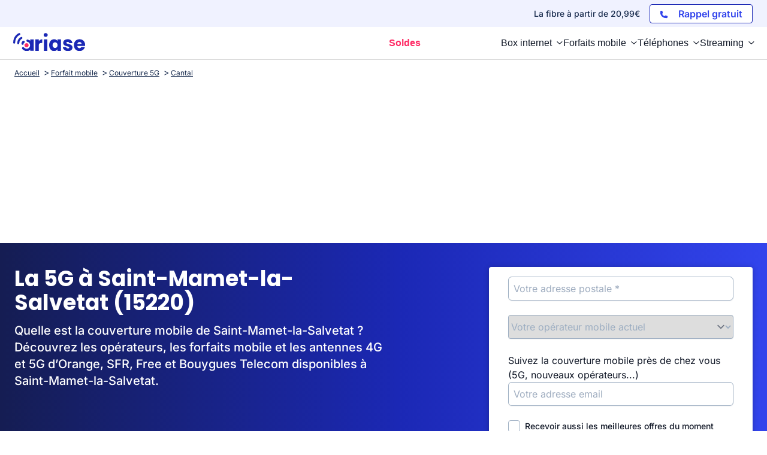

--- FILE ---
content_type: application/javascript
request_url: https://www.ariase.com/build/front/js/app.83d473bf.js
body_size: 4588
content:
"use strict";(self.webpackChunk=self.webpackChunk||[]).push([[1804],{92364:(e,t,n)=>{n(66992),n(41539),n(88674),n(78783),n(33948);var i=n(35280),o=n(90222),r=(n(92222),n(69826),n(47042),n(74916),n(15306),n(68757),n(96647),n(83710),n(39714),n(38862),n(24603),n(28450),n(88386),n(77601),n(32564),n(64765),n(41637),n(96649),n(96078),n(82526),n(41817),n(21703),n(9653),n(69070),n(32165),n(19755));function d(e){return d="function"==typeof Symbol&&"symbol"==typeof Symbol.iterator?function(e){return typeof e}:function(e){return e&&"function"==typeof Symbol&&e.constructor===Symbol&&e!==Symbol.prototype?"symbol":typeof e},d(e)}function a(e,t){for(var n=0;n<t.length;n++){var i=t[n];i.enumerable=i.enumerable||!1,i.configurable=!0,"value"in i&&(i.writable=!0),Object.defineProperty(e,(o=i.key,r=void 0,r=function(e,t){if("object"!==d(e)||null===e)return e;var n=e[Symbol.toPrimitive];if(void 0!==n){var i=n.call(e,t||"default");if("object"!==d(i))return i;throw new TypeError("@@toPrimitive must return a primitive value.")}return("string"===t?String:Number)(e)}(o,"string"),"symbol"===d(r)?r:String(r)),i)}var o,r}var l=function(){function e(){!function(e,t){if(!(e instanceof t))throw new TypeError("Cannot call a class as a function")}(this,e),this.ddrApikey=void 0!==window.overrideDdrApiKey?window.overrideDdrApiKey:"4936CC98-DDC0-915A-CBB8-6C578C4EFCD3",this.plateformePartenaires="https://partenaire.bemove.fr",this.ddrJsonUrl="".concat(this.plateformePartenaires,"/ddr/getJson/").concat(this.ddrApikey),this.ddrSendUrl="".concat(this.plateformePartenaires,"/ddr/send-ddr"),this.modalDdr=r(".modal-ddr-js"),this.overlayModal=this.modalDdr.find(".overlay-js"),this.btnCloseModal=this.modalDdr.find(".close-modal-ddr-js"),this.timeOutModal=null,this.retentionDdr=r(".retention-ddr-js"),this.overlayRetention=this.retentionDdr.find(".overlay-js"),this.btnCloseRetention=this.retentionDdr.find(".close-modal-ddr-js"),this.timeOutRetention=null,this.initModals(),this.listeners()}var t,n,i;return t=e,(n=[{key:"initModals",value:function(){var e=this,t=new FormData;t.append("referer",window.location.href),fetch(this.ddrJsonUrl,{method:"POST",headers:{Accept:"application/json"},body:t}).then((function(e){return e.json()})).then((function(t){var n=t.data;e.changeOtherSda(n),e.buildModal(n),e.buildRetention(n),e.initSendBtn(n),n.retention&&e.initRetention()})).catch((function(t){console.error("Erreur : "+t.message),e.buildModalWithoutDDR(),e.buildRetentionWithoutDDR()}))}},{key:"initialDisplayDdr",value:function(){r(".form-success-js").addClass("hidden"),r(".form-error-js").addClass("hidden"),r(".form-section-js").removeClass("hidden"),r(".modal-validate-text-js").removeClass("hidden"),r(".modal-loader-js").addClass("hidden"),r(".ddr-input-js").val("")}},{key:"displayDdr",value:function(){this.modalDdr.removeClass("h-0"),this.modalDdr.removeClass("invisible"),this.overlayModal.removeClass("h-0"),this.overlayModal.removeClass("invisible"),this.modalDdr.addClass("opacity-100")}},{key:"removeDdr",value:function(){this.modalDdr.addClass("h-0"),this.modalDdr.addClass("invisible"),this.overlayModal.addClass("h-0"),this.overlayModal.addClass("invisible")}},{key:"listeners",value:function(){for(var e=this,t=0;t<r(".open-modal-ddr-js").length;t++)r(".open-modal-ddr-js")[t].addEventListener("click",(function(){e.initialDisplayDdr(),e.displayDdr()}));this.btnCloseModal.on("click",(function(){e.removeDdr()})),this.overlayModal.on("click",(function(){e.removeDdr()})),this.btnCloseRetention.click((function(){e.closeRetention()})),r(window).click((function(t){e.closeOutsideRetention(t)})),r(this.modalDdr).find(".ddr-input-js").on("input",(function(){r(e.modalDdr).find(".input-error-js").empty(),e.formatInput(r(e.modalDdr))})),r(this.retentionDdr).find(".ddr-input-js").on("input",(function(){r(e.retentionDdr).find(".input-error-js").empty(),e.formatInput(r(e.retentionDdr))}))}},{key:"buildModal",value:function(e){this.modalDdr.find(".modal-title-js").text(e.textTitleER),this.modalDdr.find(".modal-subtitle-js").text(e.textSubTitleER),this.modalDdr.find(".modal-tel-to-js").attr("href","tel:+33"+e.phoneNumber.replaceAll(" ","").slice(1)),this.modalDdr.find(".modal-tel-to-js").find("span").text(e.phoneNumber),this.modalDdr.find(".modal-info-js").text(e.infoPastille.msg),this.modalDdr.find(".modal-validate-text-js").text(e.textBtnValidate),this.modalDdr.find(".modal-cnil-js").empty().html(e.textCNIL.replaceAll("\\",""))}},{key:"buildRetention",value:function(e){this.retentionDdr.find(".modal-title-js").text(e.textTitleRetentionER),this.retentionDdr.find(".modal-subtitle-js").text(e.textSubTitleRetentionER),this.retentionDdr.find(".modal-tel-to-js").attr("href","tel:+33"+e.phoneNumber.replaceAll(" ","").slice(1)),this.retentionDdr.find(".modal-tel-to-js").find("span").text(e.phoneNumber),this.retentionDdr.find(".modal-info-js").text(e.infoPastille.msg),this.retentionDdr.find(".modal-validate-text-js").text(e.textBtnValidate),this.retentionDdr.find(".modal-cnil-js").empty().html(e.textCNIL.replaceAll("\\",""))}},{key:"buildModalWithoutDDR",value:function(){this.modalDdr.find(".ddr-section-js").addClass("hidden")}},{key:"buildRetentionWithoutDDR",value:function(){this.retentionDdr.find(".ddr-section-js").addClass("hidden")}},{key:"formatInput",value:function(e){var t=e.find(".ddr-input-js").val().toString().replace(/\D/g,"").replace(/^(00)?33/,"0").replace(/^[1-9]{1}/,"0").substring(0,10);e.find(".ddr-input-js").val(t)}},{key:"initSendBtn",value:function(e){var t=this;r(this.modalDdr).find(".modal-validate-js").click((function(){t.sendForm(e,r(t.modalDdr))})),r(this.retentionDdr).find(".modal-validate-js").click((function(){t.sendForm(e,r(t.retentionDdr))}))}},{key:"sendForm",value:function(e,t){var n=r(t).find(".ddr-input-js").val(),i=this.getUrlParams(),o=new Date,d=o.getFullYear()+"-"+(o.getMonth()+1)+"-"+o.getDate(),a={apikey:this.ddrApikey,date:d,heure:"0",queue:e.queueNumber,type:"ws",urlProvenance:window.location.href,"numeroSortant ":e.phoneNumber,utm_source:i.get("utm_source")?decodeURIComponent(i.get("utm_source")):"",utm_medium:i.get("utm_medium")?decodeURIComponent(i.get("utm_medium")):"",utm_campaign:i.get("utm_campaign")?decodeURIComponent(i.get("utm_campaign")):"",utm_term:i.get("utm_term")?decodeURIComponent(i.get("utm_term")):"",utm_content:i.get("utm_content")?decodeURIComponent(i.get("utm_content")):""};if(this.isValid(n)){a.numero=n;var l=new FormData;l.append("parameters",JSON.stringify(a)),r(t).find(".modal-validate-text-js").addClass("hidden"),r(t).find(".modal-loader-js").removeClass("hidden"),fetch(this.ddrSendUrl,{method:"POST",headers:{Accept:"application/json"},body:l}).then((function(e){return e.json()})).then((function(e){var n=r(t).find(".form-success-js"),i=r(t).find(".form-error-js"),o=r(t).find(".form-section-js");r(o).addClass("hidden"),e.success?(r(n).find("p").text(e.msg&&e.msg.length>0?e.msg:"Votre demande a bien été enregistrée."),r(n).removeClass("hidden"),r(i).addClass("hidden")):(r(i).find("p").text(e.msg),r(i).removeClass("hidden"))})).catch((function(e){console.error("Erreur : "+e.message)}))}else r(t).find(".input-error-js").text("Le format du numéro de téléphone est incorrect.")}},{key:"isValid",value:function(e){return new RegExp(/^(0[1-79])[0-9]{8}/gi).test(e)}},{key:"initRetention",value:function(){var e=this;r(document).on("mouseleave",(function(){sessionStorage.getItem("retentionClosed")||(e.openRetention(),r(e.retentionDdr).find(".close-modal-ddr-js").click((function(){sessionStorage.setItem("retentionClosed","true")})),r(window).click((function(t){e.addRetentionStatusSessionStorage(t),r(window).unbind("click"),r(window).click((function(t){e.closeOutsideRetention(t)}))})))}))}},{key:"openRetention",value:function(){clearTimeout(this.timeOutRetention),r(this.retentionDdr).removeClass("h-0"),r(this.retentionDdr).removeClass("invisible"),r(this.overlayRetention).removeClass("h-0"),r(this.overlayRetention).removeClass("invisible"),r(this.retentionDdr).addClass("opacity-100")}},{key:"addRetentionStatusSessionStorage",value:function(e){r.contains(r(".retention-ddr-js").find(".modal-ddr-content-js")[0],e.target)||e.target===r(".retention-ddr-js").find(".modal-ddr-content-js")[0]||sessionStorage.setItem("retentionClosed","true")}},{key:"closeRetention",value:function(){var e=this;r(this.retentionDdr).removeClass("opacity-100"),this.timeOutRetention=setTimeout((function(){r(e.retentionDdr).addClass("h-0"),r(e.retentionDdr).addClass("invisible"),r(e.overlayRetention).addClass("h-0"),r(e.overlayRetention).addClass("invisible")}),200)}},{key:"closeOutsideRetention",value:function(e){r.contains(r(".retention-ddr-js").find(".modal-ddr-content-js")[0],e.target)||e.target===r(".retention-ddr-js").find(".modal-ddr-content-js")[0]||this.closeRetention()}},{key:"changeOtherSda",value:function(e){var t=r(".change-sda-js");t.attr("href","tel:+33"+e.phoneNumber.replaceAll(" ","").slice(1)),t.find(".sda-text-js").text(e.phoneNumber)}},{key:"getUrlParams",value:function(){var e=window.location.search;return new URLSearchParams(e)}}])&&a(t.prototype,n),i&&a(t,i),Object.defineProperty(t,"prototype",{writable:!1}),e}(),s=n(93449),u=n(19755);u(document).ready((function(){if((0,i.b)(),(0,o._)(),new l,u("a[href*='#']:not([href='#']):not([href^='/']):not(.noScrollJs)").length>0&&n.e(8066).then(n.bind(n,38066)).then((function(e){new(0,e.ScrollAncres)})),u(".faq-item-js").length>0&&n.e(5341).then(n.bind(n,55341)).then((function(e){new(0,e.Faq)(u(".faq-item-js"))})),void 0!==window.moduleList&&window.moduleList.length>0)for(var e=!1,t=!1,r=!1,d=function(i){"TUILE_OFFRE_MARCHAND"===window.moduleList[i].type?n.e(1983).then(n.bind(n,11983)).then((function(e){new(0,e.LoadModule)(window.moduleList[i].conf).load()})):"COMPARATIF_BOX"===window.moduleList[i].type?Promise.all([n.e(6688),n.e(2369),n.e(7764),n.e(9782),n.e(8186),n.e(608)]).then(n.bind(n,90608)).then((function(e){new(0,e.ComparatifBox)(window.moduleList[i].conf)})):"COMPARATIF_MOBILE"===window.moduleList[i].type?n.e(3577).then(n.bind(n,63577)).then((function(e){new(0,e.ComparatifMobile)(window.moduleList[i].conf)})):"COMPARATIF_SMARTPHONE"===window.moduleList[i].type?Promise.all([n.e(2369),n.e(3443)]).then(n.bind(n,23443)).then((function(e){new(0,e.ComparatifSmartphone)(window.moduleList[i].conf)})):"TOP_PRODUIT"===window.moduleList[i].type?n.e(1983).then(n.bind(n,11983)).then((function(e){new(0,e.LoadModule)(window.moduleList[i].conf).load()})):"MODALE_INFO_BOX"===window.moduleList[i].type?!1===e&&(e=!0,Promise.all([n.e(2369),n.e(8186),n.e(8309)]).then(n.bind(n,48186)).then((function(e){new(0,e.ModaleInfoBox)(u(".modaleInfoBox"))}))):"MODALE_INFO_MOBILE"===window.moduleList[i].type?!1===t&&(t=!0,n.e(4945).then(n.bind(n,64945)).then((function(e){new(0,e.ModaleInfoMobile)(u(".modaleInfoMobile"))}))):"MODALE_INFO_SMARTPHONE"===window.moduleList[i].type&&!1===r&&(r=!0,Promise.all([n.e(2369),n.e(8255)]).then(n.bind(n,78255)).then((function(e){var t=new(0,e.ModaleSmartphone);u(".modaleInfoSmartphone").on("click",(function(e){var n=u(e.currentTarget).data("product");t.displayOffresMarchand(n)})),u(".modaleDetailsSmartphone").on("click",(function(e){var n=u(e.currentTarget).data("product"),i=u(e.currentTarget).data("etat");t.displayDetailsSmartphone(n,i)}))})))},a=0,c=window.moduleList.length;a<c;a++)d(a);"undefined"!=typeof askGeolocation&&n.e(5249).then(n.bind(n,45249)).then((function(e){e.Geoloc})),u("[data-widget]").length>0&&n.e(2343).then(n.bind(n,92343)).then((function(e){new(0,e.WidgetComponents)(s.v,u("[data-widget]"))}))})),window.formAlerteFibre&&Promise.all([n.e(6688),n.e(7764),n.e(9782)]).then(n.bind(n,49782)).then((function(e){new(0,e.FormTE)(window.formAlerteFibre.form,window.formAlerteFibre.saisie,window.formAlerteFibre.errorSaisie,window.formAlerteFibre.idHexacle,window.formAlerteFibre.mode,window.formAlerteFibre.currentProvider,window.formAlerteFibre.email,window.formAlerteFibre.errorEmail,window.formAlerteFibre.optinNewsletterAriase,window.formAlerteFibre.submit).init()})),window.formAlerte5g&&Promise.all([n.e(6688),n.e(7764),n.e(4053)]).then(n.bind(n,53982)).then((function(e){new(0,e.Form5g)(window.formAlerte5g).init()})),window.matchMedia("(max-width: 1024px)").matches&&Promise.all([n.e(2369),n.e(1527)]).then(n.bind(n,91527)).then((function(e){new(0,e.Slider)("[data-slidercontainer]")}))},81194:(e,t,n)=>{var i=n(47293),o=n(5112),r=n(7392),d=o("species");e.exports=function(e){return r>=51||!i((function(){var t=[];return(t.constructor={})[d]=function(){return{foo:1}},1!==t[e](Boolean).foo}))}},92222:(e,t,n)=>{var i=n(82109),o=n(47293),r=n(43157),d=n(70111),a=n(47908),l=n(26244),s=n(7207),u=n(86135),c=n(65417),m=n(81194),f=n(5112),h=n(7392),p=f("isConcatSpreadable"),v=h>=51||!o((function(){var e=[];return e[p]=!1,e.concat()[0]!==e})),w=function(e){if(!d(e))return!1;var t=e[p];return void 0!==t?!!t:r(e)};i({target:"Array",proto:!0,arity:1,forced:!v||!m("concat")},{concat:function(e){var t,n,i,o,r,d=a(this),m=c(d,0),f=0;for(t=-1,i=arguments.length;t<i;t++)if(w(r=-1===t?d:arguments[t]))for(o=l(r),s(f+o),n=0;n<o;n++,f++)n in r&&u(m,f,r[n]);else s(f+1),u(m,f++,r);return m.length=f,m}})},47042:(e,t,n)=>{var i=n(82109),o=n(43157),r=n(4411),d=n(70111),a=n(51400),l=n(26244),s=n(45656),u=n(86135),c=n(5112),m=n(81194),f=n(50206),h=m("slice"),p=c("species"),v=Array,w=Math.max;i({target:"Array",proto:!0,forced:!h},{slice:function(e,t){var n,i,c,m=s(this),h=l(m),y=a(e,h),b=a(void 0===t?h:t,h);if(o(m)&&(n=m.constructor,(r(n)&&(n===v||o(n.prototype))||d(n)&&null===(n=n[p]))&&(n=void 0),n===v||void 0===n))return f(m,y,b);for(i=new(void 0===n?v:n)(w(b-y,0)),c=0;y<b;y++,c++)y in m&&u(i,c,m[y]);return i.length=c,i}})},68757:(e,t,n)=>{var i=n(82109),o=n(46916),r=n(1702),d=n(84488),a=n(60614),l=n(68554),s=n(47850),u=n(41340),c=n(58173),m=n(34706),f=n(10647),h=n(5112),p=n(31913),v=h("replace"),w=TypeError,y=r("".indexOf),b=r("".replace),g=r("".slice),D=Math.max,j=function(e,t,n){return n>e.length?-1:""===t?n:y(e,t,n)};i({target:"String",proto:!0},{replaceAll:function(e,t){var n,i,r,h,C,R,A,S,k,x=d(this),M=0,O=0,P="";if(!l(e)){if((n=s(e))&&(i=u(d(m(e))),!~y(i,"g")))throw w("`.replaceAll` does not allow non-global regexes");if(r=c(e,v))return o(r,e,x,t);if(p&&n)return b(u(x),e,t)}for(h=u(x),C=u(e),(R=a(t))||(t=u(t)),A=C.length,S=D(1,A),M=j(h,C,0);-1!==M;)k=R?u(t(C,M,h)):f(C,h,M,[],void 0,t),P+=g(h,O,M)+k,O=M+A,M=j(h,C,M+S);return O<h.length&&(P+=g(h,O)),P}})}},e=>{e.O(0,[9198,5360,3880,299,1267,1723,7122],(()=>{return t=92364,e(e.s=t);var t}));e.O()}]);

--- FILE ---
content_type: image/svg+xml
request_url: https://www.ariase.com/build/front/images/nav-principal/ico-chevron-down.svg
body_size: 160
content:
<svg width="10" height="5"  xmlns="http://www.w3.org/2000/svg" ><g id="icoChevronNP" viewBox="0 0 10 5"><path d="M4.949 4.947a.546.546 0 0 0 .31-.144l3.938-3.6A.617.617 0 0 0 9.438.62a.59.59 0 0 0-.39-.486.54.54 0 0 0-.578.164L4.896 3.566 1.322.297a.54.54 0 0 0-.58-.164.59.59 0 0 0-.389.486.617.617 0 0 0 .242.584l3.938 3.6a.54.54 0 0 0 .416.144z" fill="currentColor" fill-rule="nonzero"/></g></svg>

--- FILE ---
content_type: application/javascript
request_url: https://www.ariase.com/build/front/8066.7754f28c.js
body_size: 893
content:
"use strict";(self.webpackChunk=self.webpackChunk||[]).push([[8066],{38066:(t,e,n)=>{n.r(e),n.d(e,{ScrollAncres:()=>a});n(74916),n(15306),n(47042),n(96649),n(96078),n(82526),n(41817),n(41539),n(21703),n(96647),n(9653),n(69070),n(32165),n(66992),n(78783),n(33948);var r=n(19755);function o(t){return o="function"==typeof Symbol&&"symbol"==typeof Symbol.iterator?function(t){return typeof t}:function(t){return t&&"function"==typeof Symbol&&t.constructor===Symbol&&t!==Symbol.prototype?"symbol":typeof t},o(t)}function i(t,e){for(var n=0;n<e.length;n++){var r=e[n];r.enumerable=r.enumerable||!1,r.configurable=!0,"value"in r&&(r.writable=!0),Object.defineProperty(t,(i=r.key,a=void 0,a=function(t,e){if("object"!==o(t)||null===t)return t;var n=t[Symbol.toPrimitive];if(void 0!==n){var r=n.call(t,e||"default");if("object"!==o(r))return r;throw new TypeError("@@toPrimitive must return a primitive value.")}return("string"===e?String:Number)(t)}(i,"string"),"symbol"===o(a)?a:String(a)),r)}var i,a}var a=function(){function t(){!function(t,e){if(!(t instanceof e))throw new TypeError("Cannot call a class as a function")}(this,t),this.ancres=r("a[href*='#']:not([href='#']):not([href^='/']):not('.noScrollJs')"),this.ancres.length>0&&this.listeners()}var e,n,o;return e=t,(n=[{key:"listeners",value:function(){var t=this;this.ancres.on("click",(function(){if(location.hostname===this.hostname&&this.pathname.replace(/^\//,"")===location.pathname.replace(/^\//,"")){var t=r(this.hash);(t=t.length?t:r("[name="+this.hash.slice(1)+"]")).length&&r("html, body").animate({scrollTop:t.offset().top-75},750)}return!1})),window.addEventListener("scroll",(function(e){var n=window.scrollY;r.each(t.ancres,(function(){var t=r(this.hash);if((t=t.length?t:r('[name="'+this.hash.slice(1)+'"]')).length){var e=t.offset().top-90;e<=n&&e+t.outerHeight(!0)>n?r(this).addClass("active"):r(this).removeClass("active")}}))}))}}])&&i(e.prototype,n),o&&i(e,o),Object.defineProperty(e,"prototype",{writable:!1}),t}()}}]);

--- FILE ---
content_type: application/javascript
request_url: https://www.ariase.com/build/front/1723.e92e6d01.js
body_size: 10757
content:
"use strict";(self.webpackChunk=self.webpackChunk||[]).push([[1723],{7556:(e,t,r)=>{var n=r(47293);e.exports=n((function(){if("function"==typeof ArrayBuffer){var e=new ArrayBuffer(8);Object.isExtensible(e)&&Object.defineProperty(e,"a",{value:8})}}))},18533:(e,t,r)=>{var n=r(42092).forEach,a=r(9341)("forEach");e.exports=a?[].forEach:function(e){return n(this,e,arguments.length>1?arguments[1]:void 0)}},48457:(e,t,r)=>{var n=r(49974),a=r(46916),i=r(47908),s=r(53411),o=r(97659),u=r(4411),f=r(26244),h=r(86135),c=r(18554),l=r(71246),p=Array;e.exports=function(e){var t=i(e),r=u(this),v=arguments.length,g=v>1?arguments[1]:void 0,d=void 0!==g;d&&(g=n(g,v>2?arguments[2]:void 0));var m,y,b,w,P,k,S=l(t),U=0;if(!S||this===p&&o(S))for(m=f(t),y=r?new this(m):p(m);m>U;U++)k=d?g(t[U],U):t[U],h(y,U,k);else for(P=(w=c(t,S)).next,y=r?new this:[];!(b=a(P,w)).done;U++)k=d?s(w,g,[b.value,U],!0):b.value,h(y,U,k);return y.length=U,y}},83658:(e,t,r)=>{var n=r(19781),a=r(43157),i=TypeError,s=Object.getOwnPropertyDescriptor,o=n&&!function(){if(void 0!==this)return!0;try{Object.defineProperty([],"length",{writable:!1}).length=1}catch(e){return e instanceof TypeError}}();e.exports=o?function(e,t){if(a(e)&&!s(e,"length").writable)throw i("Cannot set read only .length");return e.length=t}:function(e,t){return e.length=t}},94362:(e,t,r)=>{var n=r(41589),a=Math.floor,i=function(e,t){var r=e.length,u=a(r/2);return r<8?s(e,t):o(e,i(n(e,0,u),t),i(n(e,u),t),t)},s=function(e,t){for(var r,n,a=e.length,i=1;i<a;){for(n=i,r=e[i];n&&t(e[n-1],r)>0;)e[n]=e[--n];n!==i++&&(e[n]=r)}return e},o=function(e,t,r,n){for(var a=t.length,i=r.length,s=0,o=0;s<a||o<i;)e[s+o]=s<a&&o<i?n(t[s],r[o])<=0?t[s++]:r[o++]:s<a?t[s++]:r[o++];return e};e.exports=i},53411:(e,t,r)=>{var n=r(19670),a=r(99212);e.exports=function(e,t,r,i){try{return i?t(n(r)[0],r[1]):t(r)}catch(t){a(e,"throw",t)}}},38709:(e,t,r)=>{var n=r(19670),a=r(92140),i=TypeError;e.exports=function(e){if(n(this),"string"===e||"default"===e)e="string";else if("number"!==e)throw i("Incorrect hint");return a(this,e)}},89190:(e,t,r)=>{var n=r(98052);e.exports=function(e,t,r){for(var a in t)n(e,a,t[a],r);return e}},7207:e=>{var t=TypeError;e.exports=function(e){if(e>9007199254740991)throw t("Maximum allowed index exceeded");return e}},76677:(e,t,r)=>{var n=r(47293);e.exports=!n((function(){return Object.isExtensible(Object.preventExtensions({}))}))},62423:(e,t,r)=>{var n=r(82109),a=r(1702),i=r(3501),s=r(70111),o=r(92597),u=r(3070).f,f=r(8006),h=r(1156),c=r(52050),l=r(69711),p=r(76677),v=!1,g=l("meta"),d=0,m=function(e){u(e,g,{value:{objectID:"O"+d++,weakData:{}}})},y=e.exports={enable:function(){y.enable=function(){},v=!0;var e=f.f,t=a([].splice),r={};r[g]=1,e(r).length&&(f.f=function(r){for(var n=e(r),a=0,i=n.length;a<i;a++)if(n[a]===g){t(n,a,1);break}return n},n({target:"Object",stat:!0,forced:!0},{getOwnPropertyNames:h.f}))},fastKey:function(e,t){if(!s(e))return"symbol"==typeof e?e:("string"==typeof e?"S":"P")+e;if(!o(e,g)){if(!c(e))return"F";if(!t)return"E";m(e)}return e[g].objectID},getWeakData:function(e,t){if(!o(e,g)){if(!c(e))return!0;if(!t)return!1;m(e)}return e[g].weakData},onFreeze:function(e){return p&&v&&c(e)&&!o(e,g)&&m(e),e}};i[g]=!0},21574:(e,t,r)=>{var n=r(19781),a=r(1702),i=r(46916),s=r(47293),o=r(81956),u=r(25181),f=r(55296),h=r(47908),c=r(68361),l=Object.assign,p=Object.defineProperty,v=a([].concat);e.exports=!l||s((function(){if(n&&1!==l({b:1},l(p({},"a",{enumerable:!0,get:function(){p(this,"b",{value:3,enumerable:!1})}}),{b:2})).b)return!0;var e={},t={},r=Symbol("assign detection"),a="abcdefghijklmnopqrst";return e[r]=7,a.split("").forEach((function(e){t[e]=e})),7!==l({},e)[r]||o(l({},t)).join("")!==a}))?function(e,t){for(var r=h(e),a=arguments.length,s=1,l=u.f,p=f.f;a>s;)for(var g,d=c(arguments[s++]),m=l?v(o(d),l(d)):o(d),y=m.length,b=0;y>b;)g=m[b++],n&&!i(p,d,g)||(r[g]=d[g]);return r}:l},52050:(e,t,r)=>{var n=r(47293),a=r(70111),i=r(84326),s=r(7556),o=Object.isExtensible,u=n((function(){o(1)}));e.exports=u||s?function(e){return!!a(e)&&((!s||"ArrayBuffer"!==i(e))&&(!o||o(e)))}:o},81150:e=>{e.exports=Object.is||function(e,t){return e===t?0!==e||1/e==1/t:e!=e&&t!=t}},33197:(e,t,r)=>{var n=r(1702),a=2147483647,i=/[^\0-\u007E]/,s=/[.\u3002\uFF0E\uFF61]/g,o="Overflow: input needs wider integers to process",u=RangeError,f=n(s.exec),h=Math.floor,c=String.fromCharCode,l=n("".charCodeAt),p=n([].join),v=n([].push),g=n("".replace),d=n("".split),m=n("".toLowerCase),y=function(e){return e+22+75*(e<26)},b=function(e,t,r){var n=0;for(e=r?h(e/700):e>>1,e+=h(e/t);e>455;)e=h(e/35),n+=36;return h(n+36*e/(e+38))},w=function(e){var t=[];e=function(e){for(var t=[],r=0,n=e.length;r<n;){var a=l(e,r++);if(a>=55296&&a<=56319&&r<n){var i=l(e,r++);56320==(64512&i)?v(t,((1023&a)<<10)+(1023&i)+65536):(v(t,a),r--)}else v(t,a)}return t}(e);var r,n,i=e.length,s=128,f=0,g=72;for(r=0;r<e.length;r++)(n=e[r])<128&&v(t,c(n));var d=t.length,m=d;for(d&&v(t,"-");m<i;){var w=a;for(r=0;r<e.length;r++)(n=e[r])>=s&&n<w&&(w=n);var P=m+1;if(w-s>h((a-f)/P))throw u(o);for(f+=(w-s)*P,s=w,r=0;r<e.length;r++){if((n=e[r])<s&&++f>a)throw u(o);if(n===s){for(var k=f,S=36;;){var U=S<=g?1:S>=g+26?26:S-g;if(k<U)break;var x=k-U,R=36-U;v(t,c(y(U+x%R))),k=h(x/R),S+=36}v(t,c(y(k))),g=b(f,P,m===d),f=0,m++}}f++,s++}return p(t,"")};e.exports=function(e){var t,r,n=[],a=d(g(m(e),s,"."),".");for(t=0;t<a.length;t++)r=a[t],v(n,f(i,r)?"xn--"+w(r):r);return p(n,".")}},53111:(e,t,r)=>{var n=r(1702),a=r(84488),i=r(41340),s=r(81361),o=n("".replace),u=RegExp("^["+s+"]+"),f=RegExp("(^|[^"+s+"])["+s+"]+$"),h=function(e){return function(t){var r=i(a(t));return 1&e&&(r=o(r,u,"")),2&e&&(r=o(r,f,"$1")),r}};e.exports={start:h(1),end:h(2),trim:h(3)}},50863:(e,t,r)=>{var n=r(1702);e.exports=n(1..valueOf)},85143:(e,t,r)=>{var n=r(47293),a=r(5112),i=r(19781),s=r(31913),o=a("iterator");e.exports=!n((function(){var e=new URL("b?a=1&b=2&c=3","http://a"),t=e.searchParams,r=new URLSearchParams("a=1&a=2&b=3"),n="";return e.pathname="c%20d",t.forEach((function(e,r){t.delete("b"),n+=r+e})),r.delete("a",2),r.delete("b",void 0),s&&(!e.toJSON||!r.has("a",1)||r.has("a",2)||!r.has("a",void 0)||r.has("b"))||!t.size&&(s||!i)||!t.sort||"http://a/c%20d?a=1&c=3"!==e.href||"3"!==t.get("c")||"a=1"!==String(new URLSearchParams("?a=1"))||!t[o]||"a"!==new URL("https://a@b").username||"b"!==new URLSearchParams(new URLSearchParams("a=b")).get("a")||"xn--e1aybc"!==new URL("http://тест").host||"#%D0%B1"!==new URL("http://a#б").hash||"a1c3"!==n||"x"!==new URL("http://x",void 0).host}))},81361:e=>{e.exports="\t\n\v\f\r                　\u2028\u2029\ufeff"},69826:(e,t,r)=>{var n=r(82109),a=r(42092).find,i=r(51223),s="find",o=!0;s in[]&&Array(1)[s]((function(){o=!1})),n({target:"Array",proto:!0,forced:o},{find:function(e){return a(this,e,arguments.length>1?arguments[1]:void 0)}}),i(s)},89554:(e,t,r)=>{var n=r(82109),a=r(18533);n({target:"Array",proto:!0,forced:[].forEach!==a},{forEach:a})},79753:(e,t,r)=>{r(82109)({target:"Array",stat:!0},{isArray:r(43157)})},69600:(e,t,r)=>{var n=r(82109),a=r(1702),i=r(68361),s=r(45656),o=r(9341),u=a([].join);n({target:"Array",proto:!0,forced:i!==Object||!o("join",",")},{join:function(e){return u(s(this),void 0===e?",":e)}})},57658:(e,t,r)=>{var n=r(82109),a=r(47908),i=r(26244),s=r(83658),o=r(7207);n({target:"Array",proto:!0,arity:1,forced:r(47293)((function(){return 4294967297!==[].push.call({length:4294967296},1)}))||!function(){try{Object.defineProperty([],"length",{writable:!1}).push()}catch(e){return e instanceof TypeError}}()},{push:function(e){var t=a(this),r=i(t),n=arguments.length;o(r+n);for(var u=0;u<n;u++)t[r]=arguments[u],r++;return s(t,r),r}})},96078:(e,t,r)=>{var n=r(92597),a=r(98052),i=r(38709),s=r(5112)("toPrimitive"),o=Date.prototype;n(o,s)||a(o,s,i)},83710:(e,t,r)=>{var n=r(1702),a=r(98052),i=Date.prototype,s="Invalid Date",o="toString",u=n(i[o]),f=n(i.getTime);String(new Date(NaN))!==s&&a(i,o,(function(){var e=f(this);return e==e?u(this):s}))},9653:(e,t,r)=>{var n=r(82109),a=r(31913),i=r(19781),s=r(17854),o=r(40857),u=r(1702),f=r(54705),h=r(92597),c=r(79587),l=r(47976),p=r(52190),v=r(57593),g=r(47293),d=r(8006).f,m=r(31236).f,y=r(3070).f,b=r(50863),w=r(53111).trim,P="Number",k=s[P],S=o[P],U=k.prototype,x=s.TypeError,R=u("".slice),E=u("".charCodeAt),L=function(e){var t,r,n,a,i,s,o,u,f=v(e,"number");if(p(f))throw x("Cannot convert a Symbol value to a number");if("string"==typeof f&&f.length>2)if(f=w(f),43===(t=E(f,0))||45===t){if(88===(r=E(f,2))||120===r)return NaN}else if(48===t){switch(E(f,1)){case 66:case 98:n=2,a=49;break;case 79:case 111:n=8,a=55;break;default:return+f}for(s=(i=R(f,2)).length,o=0;o<s;o++)if((u=E(i,o))<48||u>a)return NaN;return parseInt(i,n)}return+f},O=f(P,!k(" 0o1")||!k("0b1")||k("+0x1")),j=function(e){var t,r=arguments.length<1?0:k(function(e){var t=v(e,"number");return"bigint"==typeof t?t:L(t)}(e));return l(U,t=this)&&g((function(){b(t)}))?c(Object(r),this,j):r};j.prototype=U,O&&!a&&(U.constructor=j),n({global:!0,constructor:!0,wrap:!0,forced:O},{Number:j});var A=function(e,t){for(var r,n=i?d(t):"MAX_VALUE,MIN_VALUE,NaN,NEGATIVE_INFINITY,POSITIVE_INFINITY,EPSILON,MAX_SAFE_INTEGER,MIN_SAFE_INTEGER,isFinite,isInteger,isNaN,isSafeInteger,parseFloat,parseInt,fromString,range".split(","),a=0;n.length>a;a++)h(t,r=n[a])&&!h(e,r)&&y(e,r,m(t,r))};a&&S&&A(o[P],S),(O||a)&&A(o[P],k)},19601:(e,t,r)=>{var n=r(82109),a=r(21574);n({target:"Object",stat:!0,arity:2,forced:Object.assign!==a},{assign:a})},69070:(e,t,r)=>{var n=r(82109),a=r(19781),i=r(3070).f;n({target:"Object",stat:!0,forced:Object.defineProperty!==i,sham:!a},{defineProperty:i})},43371:(e,t,r)=>{var n=r(82109),a=r(76677),i=r(47293),s=r(70111),o=r(62423).onFreeze,u=Object.freeze;n({target:"Object",stat:!0,forced:i((function(){u(1)})),sham:!a},{freeze:function(e){return u&&s(e)?u(o(e)):e}})},47941:(e,t,r)=>{var n=r(82109),a=r(47908),i=r(81956);n({target:"Object",stat:!0,forced:r(47293)((function(){i(1)}))},{keys:function(e){return i(a(e))}})},77601:(e,t,r)=>{r(74916);var n,a,i=r(82109),s=r(46916),o=r(60614),u=r(19670),f=r(41340),h=(n=!1,(a=/[ac]/).exec=function(){return n=!0,/./.exec.apply(this,arguments)},!0===a.test("abc")&&n),c=/./.test;i({target:"RegExp",proto:!0,forced:!h},{test:function(e){var t=u(this),r=f(e),n=t.exec;if(!o(n))return s(c,t,r);var a=s(n,t,r);return null!==a&&(u(a),!0)}})},64765:(e,t,r)=>{var n=r(46916),a=r(27007),i=r(19670),s=r(68554),o=r(84488),u=r(81150),f=r(41340),h=r(58173),c=r(97651);a("search",(function(e,t,r){return[function(t){var r=o(this),a=s(t)?void 0:h(t,e);return a?n(a,t,r):new RegExp(t)[e](f(r))},function(e){var n=i(this),a=f(e),s=r(t,n,a);if(s.done)return s.value;var o=n.lastIndex;u(o,0)||(n.lastIndex=0);var h=c(n,a);return u(n.lastIndex,o)||(n.lastIndex=o),null===h?-1:h.index}]}))},96649:(e,t,r)=>{var n=r(26800),a=r(56532);n("toPrimitive"),a()},54747:(e,t,r)=>{var n=r(17854),a=r(48324),i=r(98509),s=r(18533),o=r(68880),u=function(e){if(e&&e.forEach!==s)try{o(e,"forEach",s)}catch(t){e.forEach=s}};for(var f in a)a[f]&&u(n[f]&&n[f].prototype);u(i)},65556:(e,t,r)=>{r(66992);var n=r(82109),a=r(17854),i=r(46916),s=r(1702),o=r(19781),u=r(85143),f=r(98052),h=r(47045),c=r(89190),l=r(58003),p=r(63061),v=r(29909),g=r(25787),d=r(60614),m=r(92597),y=r(49974),b=r(70648),w=r(19670),P=r(70111),k=r(41340),S=r(70030),U=r(79114),x=r(18554),R=r(71246),E=r(48053),L=r(5112),O=r(94362),j=L("iterator"),A="URLSearchParams",I=A+"Iterator",q=v.set,B=v.getterFor(A),H=v.getterFor(I),N=Object.getOwnPropertyDescriptor,z=function(e){if(!o)return a[e];var t=N(a,e);return t&&t.value},C=z("fetch"),F=z("Request"),T=z("Headers"),D=F&&F.prototype,M=T&&T.prototype,_=a.RegExp,$=a.TypeError,G=a.decodeURIComponent,V=a.encodeURIComponent,Q=s("".charAt),J=s([].join),X=s([].push),Y=s("".replace),K=s([].shift),W=s([].splice),Z=s("".split),ee=s("".slice),te=/\+/g,re=Array(4),ne=function(e){return re[e-1]||(re[e-1]=_("((?:%[\\da-f]{2}){"+e+"})","gi"))},ae=function(e){try{return G(e)}catch(t){return e}},ie=function(e){var t=Y(e,te," "),r=4;try{return G(t)}catch(e){for(;r;)t=Y(t,ne(r--),ae);return t}},se=/[!'()~]|%20/g,oe={"!":"%21","'":"%27","(":"%28",")":"%29","~":"%7E","%20":"+"},ue=function(e){return oe[e]},fe=function(e){return Y(V(e),se,ue)},he=p((function(e,t){q(this,{type:I,iterator:x(B(e).entries),kind:t})}),"Iterator",(function(){var e=H(this),t=e.kind,r=e.iterator.next(),n=r.value;return r.done||(r.value="keys"===t?n.key:"values"===t?n.value:[n.key,n.value]),r}),!0),ce=function(e){this.entries=[],this.url=null,void 0!==e&&(P(e)?this.parseObject(e):this.parseQuery("string"==typeof e?"?"===Q(e,0)?ee(e,1):e:k(e)))};ce.prototype={type:A,bindURL:function(e){this.url=e,this.update()},parseObject:function(e){var t,r,n,a,s,o,u,f=R(e);if(f)for(r=(t=x(e,f)).next;!(n=i(r,t)).done;){if(s=(a=x(w(n.value))).next,(o=i(s,a)).done||(u=i(s,a)).done||!i(s,a).done)throw $("Expected sequence with length 2");X(this.entries,{key:k(o.value),value:k(u.value)})}else for(var h in e)m(e,h)&&X(this.entries,{key:h,value:k(e[h])})},parseQuery:function(e){if(e)for(var t,r,n=Z(e,"&"),a=0;a<n.length;)(t=n[a++]).length&&(r=Z(t,"="),X(this.entries,{key:ie(K(r)),value:ie(J(r,"="))}))},serialize:function(){for(var e,t=this.entries,r=[],n=0;n<t.length;)e=t[n++],X(r,fe(e.key)+"="+fe(e.value));return J(r,"&")},update:function(){this.entries.length=0,this.parseQuery(this.url.query)},updateURL:function(){this.url&&this.url.update()}};var le=function(){g(this,pe);var e=q(this,new ce(arguments.length>0?arguments[0]:void 0));o||(this.size=e.entries.length)},pe=le.prototype;if(c(pe,{append:function(e,t){var r=B(this);E(arguments.length,2),X(r.entries,{key:k(e),value:k(t)}),o||this.length++,r.updateURL()},delete:function(e){for(var t=B(this),r=E(arguments.length,1),n=t.entries,a=k(e),i=r<2?void 0:arguments[1],s=void 0===i?i:k(i),u=0;u<n.length;){var f=n[u];if(f.key!==a||void 0!==s&&f.value!==s)u++;else if(W(n,u,1),void 0!==s)break}o||(this.size=n.length),t.updateURL()},get:function(e){var t=B(this).entries;E(arguments.length,1);for(var r=k(e),n=0;n<t.length;n++)if(t[n].key===r)return t[n].value;return null},getAll:function(e){var t=B(this).entries;E(arguments.length,1);for(var r=k(e),n=[],a=0;a<t.length;a++)t[a].key===r&&X(n,t[a].value);return n},has:function(e){for(var t=B(this).entries,r=E(arguments.length,1),n=k(e),a=r<2?void 0:arguments[1],i=void 0===a?a:k(a),s=0;s<t.length;){var o=t[s++];if(o.key===n&&(void 0===i||o.value===i))return!0}return!1},set:function(e,t){var r=B(this);E(arguments.length,1);for(var n,a=r.entries,i=!1,s=k(e),u=k(t),f=0;f<a.length;f++)(n=a[f]).key===s&&(i?W(a,f--,1):(i=!0,n.value=u));i||X(a,{key:s,value:u}),o||(this.size=a.length),r.updateURL()},sort:function(){var e=B(this);O(e.entries,(function(e,t){return e.key>t.key?1:-1})),e.updateURL()},forEach:function(e){for(var t,r=B(this).entries,n=y(e,arguments.length>1?arguments[1]:void 0),a=0;a<r.length;)n((t=r[a++]).value,t.key,this)},keys:function(){return new he(this,"keys")},values:function(){return new he(this,"values")},entries:function(){return new he(this,"entries")}},{enumerable:!0}),f(pe,j,pe.entries,{name:"entries"}),f(pe,"toString",(function(){return B(this).serialize()}),{enumerable:!0}),o&&h(pe,"size",{get:function(){return B(this).entries.length},configurable:!0,enumerable:!0}),l(le,A),n({global:!0,constructor:!0,forced:!u},{URLSearchParams:le}),!u&&d(T)){var ve=s(M.has),ge=s(M.set),de=function(e){if(P(e)){var t,r=e.body;if(b(r)===A)return t=e.headers?new T(e.headers):new T,ve(t,"content-type")||ge(t,"content-type","application/x-www-form-urlencoded;charset=UTF-8"),S(e,{body:U(0,k(r)),headers:U(0,t)})}return e};if(d(C)&&n({global:!0,enumerable:!0,dontCallGetSet:!0,forced:!0},{fetch:function(e){return C(e,arguments.length>1?de(arguments[1]):{})}}),d(F)){var me=function(e){return g(this,D),new F(e,arguments.length>1?de(arguments[1]):{})};D.constructor=me,me.prototype=D,n({global:!0,constructor:!0,dontCallGetSet:!0,forced:!0},{Request:me})}}e.exports={URLSearchParams:le,getState:B}},41637:(e,t,r)=>{r(65556)},68789:(e,t,r)=>{r(78783);var n,a=r(82109),i=r(19781),s=r(85143),o=r(17854),u=r(49974),f=r(1702),h=r(98052),c=r(47045),l=r(25787),p=r(92597),v=r(21574),g=r(48457),d=r(41589),m=r(28710).codeAt,y=r(33197),b=r(41340),w=r(58003),P=r(48053),k=r(65556),S=r(29909),U=S.set,x=S.getterFor("URL"),R=k.URLSearchParams,E=k.getState,L=o.URL,O=o.TypeError,j=o.parseInt,A=Math.floor,I=Math.pow,q=f("".charAt),B=f(/./.exec),H=f([].join),N=f(1..toString),z=f([].pop),C=f([].push),F=f("".replace),T=f([].shift),D=f("".split),M=f("".slice),_=f("".toLowerCase),$=f([].unshift),G="Invalid scheme",V="Invalid host",Q="Invalid port",J=/[a-z]/i,X=/[\d+-.a-z]/i,Y=/\d/,K=/^0x/i,W=/^[0-7]+$/,Z=/^\d+$/,ee=/^[\da-f]+$/i,te=/[\0\t\n\r #%/:<>?@[\\\]^|]/,re=/[\0\t\n\r #/:<>?@[\\\]^|]/,ne=/^[\u0000-\u0020]+/,ae=/(^|[^\u0000-\u0020])[\u0000-\u0020]+$/,ie=/[\t\n\r]/g,se=function(e){var t,r,n,a;if("number"==typeof e){for(t=[],r=0;r<4;r++)$(t,e%256),e=A(e/256);return H(t,".")}if("object"==typeof e){for(t="",n=function(e){for(var t=null,r=1,n=null,a=0,i=0;i<8;i++)0!==e[i]?(a>r&&(t=n,r=a),n=null,a=0):(null===n&&(n=i),++a);return a>r&&(t=n,r=a),t}(e),r=0;r<8;r++)a&&0===e[r]||(a&&(a=!1),n===r?(t+=r?":":"::",a=!0):(t+=N(e[r],16),r<7&&(t+=":")));return"["+t+"]"}return e},oe={},ue=v({},oe,{" ":1,'"':1,"<":1,">":1,"`":1}),fe=v({},ue,{"#":1,"?":1,"{":1,"}":1}),he=v({},fe,{"/":1,":":1,";":1,"=":1,"@":1,"[":1,"\\":1,"]":1,"^":1,"|":1}),ce=function(e,t){var r=m(e,0);return r>32&&r<127&&!p(t,e)?e:encodeURIComponent(e)},le={ftp:21,file:null,http:80,https:443,ws:80,wss:443},pe=function(e,t){var r;return 2===e.length&&B(J,q(e,0))&&(":"===(r=q(e,1))||!t&&"|"===r)},ve=function(e){var t;return e.length>1&&pe(M(e,0,2))&&(2===e.length||"/"===(t=q(e,2))||"\\"===t||"?"===t||"#"===t)},ge=function(e){return"."===e||"%2e"===_(e)},de={},me={},ye={},be={},we={},Pe={},ke={},Se={},Ue={},xe={},Re={},Ee={},Le={},Oe={},je={},Ae={},Ie={},qe={},Be={},He={},Ne={},ze=function(e,t,r){var n,a,i,s=b(e);if(t){if(a=this.parse(s))throw O(a);this.searchParams=null}else{if(void 0!==r&&(n=new ze(r,!0)),a=this.parse(s,null,n))throw O(a);(i=E(new R)).bindURL(this),this.searchParams=i}};ze.prototype={type:"URL",parse:function(e,t,r){var a,i,s,o,u,f=this,h=t||de,c=0,l="",v=!1,m=!1,y=!1;for(e=b(e),t||(f.scheme="",f.username="",f.password="",f.host=null,f.port=null,f.path=[],f.query=null,f.fragment=null,f.cannotBeABaseURL=!1,e=F(e,ne,""),e=F(e,ae,"$1")),e=F(e,ie,""),a=g(e);c<=a.length;){switch(i=a[c],h){case de:if(!i||!B(J,i)){if(t)return G;h=ye;continue}l+=_(i),h=me;break;case me:if(i&&(B(X,i)||"+"===i||"-"===i||"."===i))l+=_(i);else{if(":"!==i){if(t)return G;l="",h=ye,c=0;continue}if(t&&(f.isSpecial()!==p(le,l)||"file"===l&&(f.includesCredentials()||null!==f.port)||"file"===f.scheme&&!f.host))return;if(f.scheme=l,t)return void(f.isSpecial()&&le[f.scheme]===f.port&&(f.port=null));l="","file"===f.scheme?h=Oe:f.isSpecial()&&r&&r.scheme===f.scheme?h=be:f.isSpecial()?h=Se:"/"===a[c+1]?(h=we,c++):(f.cannotBeABaseURL=!0,C(f.path,""),h=Be)}break;case ye:if(!r||r.cannotBeABaseURL&&"#"!==i)return G;if(r.cannotBeABaseURL&&"#"===i){f.scheme=r.scheme,f.path=d(r.path),f.query=r.query,f.fragment="",f.cannotBeABaseURL=!0,h=Ne;break}h="file"===r.scheme?Oe:Pe;continue;case be:if("/"!==i||"/"!==a[c+1]){h=Pe;continue}h=Ue,c++;break;case we:if("/"===i){h=xe;break}h=qe;continue;case Pe:if(f.scheme=r.scheme,i===n)f.username=r.username,f.password=r.password,f.host=r.host,f.port=r.port,f.path=d(r.path),f.query=r.query;else if("/"===i||"\\"===i&&f.isSpecial())h=ke;else if("?"===i)f.username=r.username,f.password=r.password,f.host=r.host,f.port=r.port,f.path=d(r.path),f.query="",h=He;else{if("#"!==i){f.username=r.username,f.password=r.password,f.host=r.host,f.port=r.port,f.path=d(r.path),f.path.length--,h=qe;continue}f.username=r.username,f.password=r.password,f.host=r.host,f.port=r.port,f.path=d(r.path),f.query=r.query,f.fragment="",h=Ne}break;case ke:if(!f.isSpecial()||"/"!==i&&"\\"!==i){if("/"!==i){f.username=r.username,f.password=r.password,f.host=r.host,f.port=r.port,h=qe;continue}h=xe}else h=Ue;break;case Se:if(h=Ue,"/"!==i||"/"!==q(l,c+1))continue;c++;break;case Ue:if("/"!==i&&"\\"!==i){h=xe;continue}break;case xe:if("@"===i){v&&(l="%40"+l),v=!0,s=g(l);for(var w=0;w<s.length;w++){var P=s[w];if(":"!==P||y){var k=ce(P,he);y?f.password+=k:f.username+=k}else y=!0}l=""}else if(i===n||"/"===i||"?"===i||"#"===i||"\\"===i&&f.isSpecial()){if(v&&""===l)return"Invalid authority";c-=g(l).length+1,l="",h=Re}else l+=i;break;case Re:case Ee:if(t&&"file"===f.scheme){h=Ae;continue}if(":"!==i||m){if(i===n||"/"===i||"?"===i||"#"===i||"\\"===i&&f.isSpecial()){if(f.isSpecial()&&""===l)return V;if(t&&""===l&&(f.includesCredentials()||null!==f.port))return;if(o=f.parseHost(l))return o;if(l="",h=Ie,t)return;continue}"["===i?m=!0:"]"===i&&(m=!1),l+=i}else{if(""===l)return V;if(o=f.parseHost(l))return o;if(l="",h=Le,t===Ee)return}break;case Le:if(!B(Y,i)){if(i===n||"/"===i||"?"===i||"#"===i||"\\"===i&&f.isSpecial()||t){if(""!==l){var S=j(l,10);if(S>65535)return Q;f.port=f.isSpecial()&&S===le[f.scheme]?null:S,l=""}if(t)return;h=Ie;continue}return Q}l+=i;break;case Oe:if(f.scheme="file","/"===i||"\\"===i)h=je;else{if(!r||"file"!==r.scheme){h=qe;continue}switch(i){case n:f.host=r.host,f.path=d(r.path),f.query=r.query;break;case"?":f.host=r.host,f.path=d(r.path),f.query="",h=He;break;case"#":f.host=r.host,f.path=d(r.path),f.query=r.query,f.fragment="",h=Ne;break;default:ve(H(d(a,c),""))||(f.host=r.host,f.path=d(r.path),f.shortenPath()),h=qe;continue}}break;case je:if("/"===i||"\\"===i){h=Ae;break}r&&"file"===r.scheme&&!ve(H(d(a,c),""))&&(pe(r.path[0],!0)?C(f.path,r.path[0]):f.host=r.host),h=qe;continue;case Ae:if(i===n||"/"===i||"\\"===i||"?"===i||"#"===i){if(!t&&pe(l))h=qe;else if(""===l){if(f.host="",t)return;h=Ie}else{if(o=f.parseHost(l))return o;if("localhost"===f.host&&(f.host=""),t)return;l="",h=Ie}continue}l+=i;break;case Ie:if(f.isSpecial()){if(h=qe,"/"!==i&&"\\"!==i)continue}else if(t||"?"!==i)if(t||"#"!==i){if(i!==n&&(h=qe,"/"!==i))continue}else f.fragment="",h=Ne;else f.query="",h=He;break;case qe:if(i===n||"/"===i||"\\"===i&&f.isSpecial()||!t&&("?"===i||"#"===i)){if(".."===(u=_(u=l))||"%2e."===u||".%2e"===u||"%2e%2e"===u?(f.shortenPath(),"/"===i||"\\"===i&&f.isSpecial()||C(f.path,"")):ge(l)?"/"===i||"\\"===i&&f.isSpecial()||C(f.path,""):("file"===f.scheme&&!f.path.length&&pe(l)&&(f.host&&(f.host=""),l=q(l,0)+":"),C(f.path,l)),l="","file"===f.scheme&&(i===n||"?"===i||"#"===i))for(;f.path.length>1&&""===f.path[0];)T(f.path);"?"===i?(f.query="",h=He):"#"===i&&(f.fragment="",h=Ne)}else l+=ce(i,fe);break;case Be:"?"===i?(f.query="",h=He):"#"===i?(f.fragment="",h=Ne):i!==n&&(f.path[0]+=ce(i,oe));break;case He:t||"#"!==i?i!==n&&("'"===i&&f.isSpecial()?f.query+="%27":f.query+="#"===i?"%23":ce(i,oe)):(f.fragment="",h=Ne);break;case Ne:i!==n&&(f.fragment+=ce(i,ue))}c++}},parseHost:function(e){var t,r,n;if("["===q(e,0)){if("]"!==q(e,e.length-1))return V;if(t=function(e){var t,r,n,a,i,s,o,u=[0,0,0,0,0,0,0,0],f=0,h=null,c=0,l=function(){return q(e,c)};if(":"===l()){if(":"!==q(e,1))return;c+=2,h=++f}for(;l();){if(8===f)return;if(":"!==l()){for(t=r=0;r<4&&B(ee,l());)t=16*t+j(l(),16),c++,r++;if("."===l()){if(0===r)return;if(c-=r,f>6)return;for(n=0;l();){if(a=null,n>0){if(!("."===l()&&n<4))return;c++}if(!B(Y,l()))return;for(;B(Y,l());){if(i=j(l(),10),null===a)a=i;else{if(0===a)return;a=10*a+i}if(a>255)return;c++}u[f]=256*u[f]+a,2!=++n&&4!==n||f++}if(4!==n)return;break}if(":"===l()){if(c++,!l())return}else if(l())return;u[f++]=t}else{if(null!==h)return;c++,h=++f}}if(null!==h)for(s=f-h,f=7;0!==f&&s>0;)o=u[f],u[f--]=u[h+s-1],u[h+--s]=o;else if(8!==f)return;return u}(M(e,1,-1)),!t)return V;this.host=t}else if(this.isSpecial()){if(e=y(e),B(te,e))return V;if(t=function(e){var t,r,n,a,i,s,o,u=D(e,".");if(u.length&&""===u[u.length-1]&&u.length--,(t=u.length)>4)return e;for(r=[],n=0;n<t;n++){if(""===(a=u[n]))return e;if(i=10,a.length>1&&"0"===q(a,0)&&(i=B(K,a)?16:8,a=M(a,8===i?1:2)),""===a)s=0;else{if(!B(10===i?Z:8===i?W:ee,a))return e;s=j(a,i)}C(r,s)}for(n=0;n<t;n++)if(s=r[n],n===t-1){if(s>=I(256,5-t))return null}else if(s>255)return null;for(o=z(r),n=0;n<r.length;n++)o+=r[n]*I(256,3-n);return o}(e),null===t)return V;this.host=t}else{if(B(re,e))return V;for(t="",r=g(e),n=0;n<r.length;n++)t+=ce(r[n],oe);this.host=t}},cannotHaveUsernamePasswordPort:function(){return!this.host||this.cannotBeABaseURL||"file"===this.scheme},includesCredentials:function(){return""!==this.username||""!==this.password},isSpecial:function(){return p(le,this.scheme)},shortenPath:function(){var e=this.path,t=e.length;!t||"file"===this.scheme&&1===t&&pe(e[0],!0)||e.length--},serialize:function(){var e=this,t=e.scheme,r=e.username,n=e.password,a=e.host,i=e.port,s=e.path,o=e.query,u=e.fragment,f=t+":";return null!==a?(f+="//",e.includesCredentials()&&(f+=r+(n?":"+n:"")+"@"),f+=se(a),null!==i&&(f+=":"+i)):"file"===t&&(f+="//"),f+=e.cannotBeABaseURL?s[0]:s.length?"/"+H(s,"/"):"",null!==o&&(f+="?"+o),null!==u&&(f+="#"+u),f},setHref:function(e){var t=this.parse(e);if(t)throw O(t);this.searchParams.update()},getOrigin:function(){var e=this.scheme,t=this.port;if("blob"===e)try{return new Ce(e.path[0]).origin}catch(e){return"null"}return"file"!==e&&this.isSpecial()?e+"://"+se(this.host)+(null!==t?":"+t:""):"null"},getProtocol:function(){return this.scheme+":"},setProtocol:function(e){this.parse(b(e)+":",de)},getUsername:function(){return this.username},setUsername:function(e){var t=g(b(e));if(!this.cannotHaveUsernamePasswordPort()){this.username="";for(var r=0;r<t.length;r++)this.username+=ce(t[r],he)}},getPassword:function(){return this.password},setPassword:function(e){var t=g(b(e));if(!this.cannotHaveUsernamePasswordPort()){this.password="";for(var r=0;r<t.length;r++)this.password+=ce(t[r],he)}},getHost:function(){var e=this.host,t=this.port;return null===e?"":null===t?se(e):se(e)+":"+t},setHost:function(e){this.cannotBeABaseURL||this.parse(e,Re)},getHostname:function(){var e=this.host;return null===e?"":se(e)},setHostname:function(e){this.cannotBeABaseURL||this.parse(e,Ee)},getPort:function(){var e=this.port;return null===e?"":b(e)},setPort:function(e){this.cannotHaveUsernamePasswordPort()||(""===(e=b(e))?this.port=null:this.parse(e,Le))},getPathname:function(){var e=this.path;return this.cannotBeABaseURL?e[0]:e.length?"/"+H(e,"/"):""},setPathname:function(e){this.cannotBeABaseURL||(this.path=[],this.parse(e,Ie))},getSearch:function(){var e=this.query;return e?"?"+e:""},setSearch:function(e){""===(e=b(e))?this.query=null:("?"===q(e,0)&&(e=M(e,1)),this.query="",this.parse(e,He)),this.searchParams.update()},getSearchParams:function(){return this.searchParams.facade},getHash:function(){var e=this.fragment;return e?"#"+e:""},setHash:function(e){""!==(e=b(e))?("#"===q(e,0)&&(e=M(e,1)),this.fragment="",this.parse(e,Ne)):this.fragment=null},update:function(){this.query=this.searchParams.serialize()||null}};var Ce=function(e){var t=l(this,Fe),r=P(arguments.length,1)>1?arguments[1]:void 0,n=U(t,new ze(e,!1,r));i||(t.href=n.serialize(),t.origin=n.getOrigin(),t.protocol=n.getProtocol(),t.username=n.getUsername(),t.password=n.getPassword(),t.host=n.getHost(),t.hostname=n.getHostname(),t.port=n.getPort(),t.pathname=n.getPathname(),t.search=n.getSearch(),t.searchParams=n.getSearchParams(),t.hash=n.getHash())},Fe=Ce.prototype,Te=function(e,t){return{get:function(){return x(this)[e]()},set:t&&function(e){return x(this)[t](e)},configurable:!0,enumerable:!0}};if(i&&(c(Fe,"href",Te("serialize","setHref")),c(Fe,"origin",Te("getOrigin")),c(Fe,"protocol",Te("getProtocol","setProtocol")),c(Fe,"username",Te("getUsername","setUsername")),c(Fe,"password",Te("getPassword","setPassword")),c(Fe,"host",Te("getHost","setHost")),c(Fe,"hostname",Te("getHostname","setHostname")),c(Fe,"port",Te("getPort","setPort")),c(Fe,"pathname",Te("getPathname","setPathname")),c(Fe,"search",Te("getSearch","setSearch")),c(Fe,"searchParams",Te("getSearchParams")),c(Fe,"hash",Te("getHash","setHash"))),h(Fe,"toJSON",(function(){return x(this).serialize()}),{enumerable:!0}),h(Fe,"toString",(function(){return x(this).serialize()}),{enumerable:!0}),L){var De=L.createObjectURL,Me=L.revokeObjectURL;De&&h(Ce,"createObjectURL",u(De,L)),Me&&h(Ce,"revokeObjectURL",u(Me,L))}w(Ce,"URL"),a({global:!0,constructor:!0,forced:!s,sham:!i},{URL:Ce})},60285:(e,t,r)=>{r(68789)}}]);